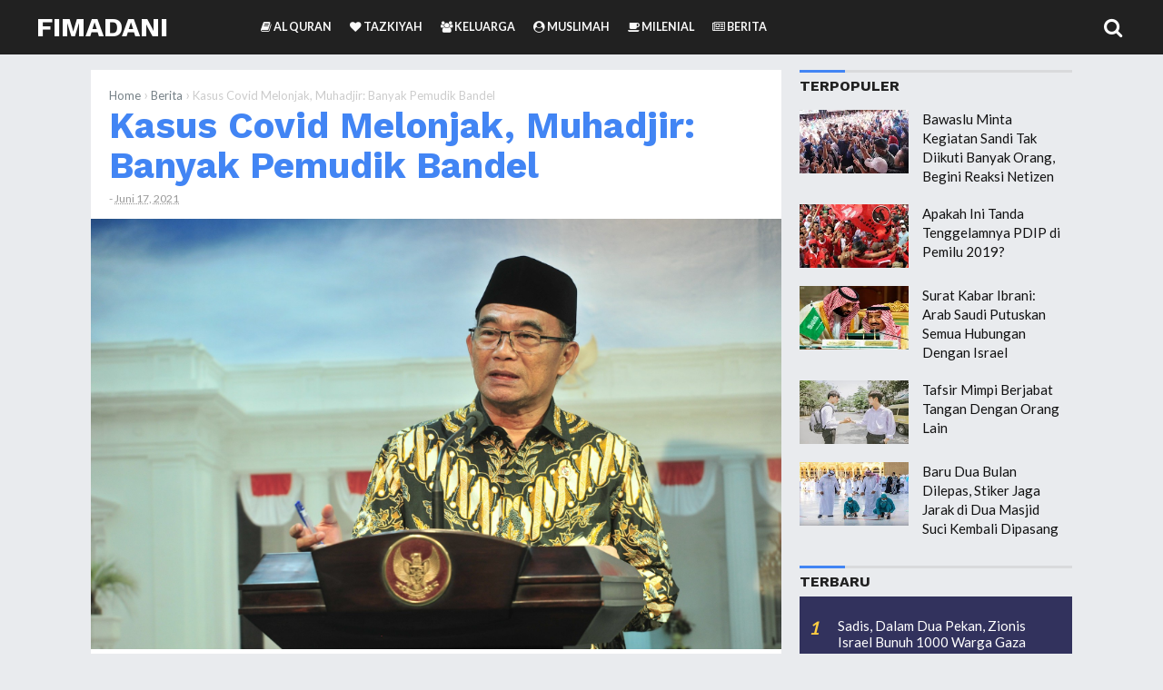

--- FILE ---
content_type: text/html; charset=utf-8
request_url: https://www.google.com/recaptcha/api2/aframe
body_size: 268
content:
<!DOCTYPE HTML><html><head><meta http-equiv="content-type" content="text/html; charset=UTF-8"></head><body><script nonce="Mgb9PMejUfgLvaQKepxHBw">/** Anti-fraud and anti-abuse applications only. See google.com/recaptcha */ try{var clients={'sodar':'https://pagead2.googlesyndication.com/pagead/sodar?'};window.addEventListener("message",function(a){try{if(a.source===window.parent){var b=JSON.parse(a.data);var c=clients[b['id']];if(c){var d=document.createElement('img');d.src=c+b['params']+'&rc='+(localStorage.getItem("rc::a")?sessionStorage.getItem("rc::b"):"");window.document.body.appendChild(d);sessionStorage.setItem("rc::e",parseInt(sessionStorage.getItem("rc::e")||0)+1);localStorage.setItem("rc::h",'1769449510308');}}}catch(b){}});window.parent.postMessage("_grecaptcha_ready", "*");}catch(b){}</script></body></html>

--- FILE ---
content_type: text/javascript; charset=UTF-8
request_url: https://www.fimadani.net/feeds/posts/summary/-/Berita?alt=json-in-script&orderby=updated&start-index=594&max-results=6&callback=showRelatedPost
body_size: 3633
content:
// API callback
showRelatedPost({"version":"1.0","encoding":"UTF-8","feed":{"xmlns":"http://www.w3.org/2005/Atom","xmlns$openSearch":"http://a9.com/-/spec/opensearchrss/1.0/","xmlns$blogger":"http://schemas.google.com/blogger/2008","xmlns$georss":"http://www.georss.org/georss","xmlns$gd":"http://schemas.google.com/g/2005","xmlns$thr":"http://purl.org/syndication/thread/1.0","id":{"$t":"tag:blogger.com,1999:blog-1198960562850701726"},"updated":{"$t":"2025-12-15T03:18:50.995+07:00"},"category":[{"term":"Berita"},{"term":"Tazkiyah"},{"term":"Al Quran"},{"term":"Fiqih"},{"term":"Kisah"},{"term":"Keluarga"},{"term":"Milenial"},{"term":"Muslimah"},{"term":"Sastra"},{"term":"Khutbah Jumat"}],"title":{"type":"text","$t":"Fimadani"},"subtitle":{"type":"html","$t":"Referensi Menuju Masyarakat Madani"},"link":[{"rel":"http://schemas.google.com/g/2005#feed","type":"application/atom+xml","href":"https:\/\/www.fimadani.net\/feeds\/posts\/summary"},{"rel":"self","type":"application/atom+xml","href":"https:\/\/www.blogger.com\/feeds\/1198960562850701726\/posts\/summary\/-\/Berita?alt=json-in-script\u0026start-index=594\u0026max-results=6\u0026orderby=updated"},{"rel":"alternate","type":"text/html","href":"https:\/\/www.fimadani.net\/search\/label\/Berita"},{"rel":"hub","href":"http://pubsubhubbub.appspot.com/"},{"rel":"previous","type":"application/atom+xml","href":"https:\/\/www.blogger.com\/feeds\/1198960562850701726\/posts\/summary\/-\/Berita\/-\/Berita?alt=json-in-script\u0026start-index=588\u0026max-results=6\u0026orderby=updated"},{"rel":"next","type":"application/atom+xml","href":"https:\/\/www.blogger.com\/feeds\/1198960562850701726\/posts\/summary\/-\/Berita\/-\/Berita?alt=json-in-script\u0026start-index=600\u0026max-results=6\u0026orderby=updated"}],"author":[{"name":{"$t":"Unknown"},"email":{"$t":"noreply@blogger.com"},"gd$image":{"rel":"http://schemas.google.com/g/2005#thumbnail","width":"16","height":"16","src":"https:\/\/img1.blogblog.com\/img\/b16-rounded.gif"}}],"generator":{"version":"7.00","uri":"http://www.blogger.com","$t":"Blogger"},"openSearch$totalResults":{"$t":"725"},"openSearch$startIndex":{"$t":"594"},"openSearch$itemsPerPage":{"$t":"6"},"entry":[{"id":{"$t":"tag:blogger.com,1999:blog-1198960562850701726.post-8876745205457640185"},"published":{"$t":"2019-01-07T11:59:00.000+07:00"},"updated":{"$t":"2019-01-07T11:59:49.364+07:00"},"category":[{"scheme":"http://www.blogger.com/atom/ns#","term":"Berita"}],"title":{"type":"text","$t":"Warga Acungkan Dua Jari ke Jokowi, Ini Tanggapan Tim Prabowo "},"summary":{"type":"text","$t":"\n\nMenjelang pemilu 2019 ini, sejumlah simbol menggunakan cari yang membentuk angka tertentu dianggap mewakili pasangan calon tertentu, baik disengaja ataupun tidak.\n\nSehingga, apabila ada seseorang berpose dengan menunjukkan satu atau dua jari, maka bisa ditafsirkan mendukung pasangan calon yang akan ikut berkompetisi dalam pilpres nanti.\n\nBeberapa hari ini, sebuah foto dan video sempat viral, "},"link":[{"rel":"replies","type":"application/atom+xml","href":"https:\/\/www.fimadani.net\/feeds\/8876745205457640185\/comments\/default","title":"Posting Komentar"},{"rel":"replies","type":"text/html","href":"https:\/\/www.fimadani.net\/2019\/01\/warga-acungkan-dua-jari.html#comment-form","title":"2 Komentar"},{"rel":"edit","type":"application/atom+xml","href":"https:\/\/www.blogger.com\/feeds\/1198960562850701726\/posts\/default\/8876745205457640185"},{"rel":"self","type":"application/atom+xml","href":"https:\/\/www.blogger.com\/feeds\/1198960562850701726\/posts\/default\/8876745205457640185"},{"rel":"alternate","type":"text/html","href":"https:\/\/www.fimadani.net\/2019\/01\/warga-acungkan-dua-jari.html","title":"Warga Acungkan Dua Jari ke Jokowi, Ini Tanggapan Tim Prabowo "}],"author":[{"name":{"$t":"Unknown"},"email":{"$t":"noreply@blogger.com"},"gd$image":{"rel":"http://schemas.google.com/g/2005#thumbnail","width":"16","height":"16","src":"https:\/\/img1.blogblog.com\/img\/b16-rounded.gif"}}],"media$thumbnail":{"xmlns$media":"http://search.yahoo.com/mrss/","url":"https:\/\/blogger.googleusercontent.com\/img\/b\/R29vZ2xl\/AVvXsEiXuMMjIKL8MXmv7Xu-OO_q45v9YxPo8rwjz9pPbZLTWEr1JXTHOXtajAEJ7TWgE4okS2GZTZqMleXOSk_BtSuqp_fTbtkYWqvNMfBGn2a1j6QP256iFqjrc5Xbv2cPatyJ6z5qRFeWxQQ\/s72-c\/Warga-Acungkan-Dua-Jari-ke-Jokowi-Ini-Tanggapan-Tim-Prabowo.jpg","height":"72","width":"72"},"thr$total":{"$t":"2"}},{"id":{"$t":"tag:blogger.com,1999:blog-1198960562850701726.post-843887492057631189"},"published":{"$t":"2019-01-07T09:50:00.000+07:00"},"updated":{"$t":"2019-01-07T09:51:47.552+07:00"},"category":[{"scheme":"http://www.blogger.com/atom/ns#","term":"Berita"}],"title":{"type":"text","$t":"Tim Jokowi Nilai Sandiaga Tiru Kebijakan Jokowi, Ini Katanya"},"summary":{"type":"text","$t":"\n\nAbdul Kadir Karding menilai Sandiaga Salahudin Uno tidak mempunyai program-program yang bisa menjadi kebanggaan bangsa Indonesia untuk masa depan.\n\nTim Kampanye Jokowi itu menyatakan, Sandiaga hanya mengikuti kebijakan yang telah dibuat oleh Jokowi, bukan berasal dari inisitif pribadinya.\n\nSalah satu kebijakan yang Kadir contohkan adalah keinginan Sandi untuk mengoptimalkan peran pesantren.\n\n“"},"link":[{"rel":"replies","type":"application/atom+xml","href":"https:\/\/www.fimadani.net\/feeds\/843887492057631189\/comments\/default","title":"Posting Komentar"},{"rel":"replies","type":"text/html","href":"https:\/\/www.fimadani.net\/2019\/01\/tim-jokowi-nilai-sandiaga.html#comment-form","title":"0 Komentar"},{"rel":"edit","type":"application/atom+xml","href":"https:\/\/www.blogger.com\/feeds\/1198960562850701726\/posts\/default\/843887492057631189"},{"rel":"self","type":"application/atom+xml","href":"https:\/\/www.blogger.com\/feeds\/1198960562850701726\/posts\/default\/843887492057631189"},{"rel":"alternate","type":"text/html","href":"https:\/\/www.fimadani.net\/2019\/01\/tim-jokowi-nilai-sandiaga.html","title":"Tim Jokowi Nilai Sandiaga Tiru Kebijakan Jokowi, Ini Katanya"}],"author":[{"name":{"$t":"Unknown"},"email":{"$t":"noreply@blogger.com"},"gd$image":{"rel":"http://schemas.google.com/g/2005#thumbnail","width":"16","height":"16","src":"https:\/\/img1.blogblog.com\/img\/b16-rounded.gif"}}],"media$thumbnail":{"xmlns$media":"http://search.yahoo.com/mrss/","url":"https:\/\/blogger.googleusercontent.com\/img\/b\/R29vZ2xl\/AVvXsEhyxgwtRwc865PIgla-wpH_0QISSlcnxLwVZotBvlGEwZwSlaAwYFaaU8ptpeOs84-RrtOphRqFs0YaVRJAzUlzUML_DcTRK_Ppu9xhS0__SPVzQw197RLZzude9x-QdhZE6dg_WFOHWyE\/s72-c\/Tim-Jokowi-Nilai-Sandiaga-Tiru-Kebijakan-Jokowi-Ini-Katanya.jpg","height":"72","width":"72"},"thr$total":{"$t":"0"}},{"id":{"$t":"tag:blogger.com,1999:blog-1198960562850701726.post-6083364011792129510"},"published":{"$t":"2019-01-06T06:02:00.000+07:00"},"updated":{"$t":"2019-01-06T06:02:46.050+07:00"},"category":[{"scheme":"http://www.blogger.com/atom/ns#","term":"Berita"}],"title":{"type":"text","$t":"Pemaparan Visi Misi Capres-Cawapres Batal, Ini Alasan KPU"},"summary":{"type":"text","$t":"\n\nPemaparan visi misi dalam debat capres-cawapres dinyatakan batal oleh Komisi Pemilihan Umum (KPU). Pihak KPU menjelaskan, keputusan tersebut ditetapkan setelah mengadakan rapat dengan tim dari kedua belah pihak.\n\n“Soal sosialisasi visi misi, tadi malam sudah diputuskan, silakan dilaksanakan sendiri-sendiri, tempat dan waktu yang mereka tentukan sendiri, jadi tidak lagi difasilitasi oleh KPU,” "},"link":[{"rel":"replies","type":"application/atom+xml","href":"https:\/\/www.fimadani.net\/feeds\/6083364011792129510\/comments\/default","title":"Posting Komentar"},{"rel":"replies","type":"text/html","href":"https:\/\/www.fimadani.net\/2019\/01\/pemaparan-visi-misi-capres-cawapres.html#comment-form","title":"2 Komentar"},{"rel":"edit","type":"application/atom+xml","href":"https:\/\/www.blogger.com\/feeds\/1198960562850701726\/posts\/default\/6083364011792129510"},{"rel":"self","type":"application/atom+xml","href":"https:\/\/www.blogger.com\/feeds\/1198960562850701726\/posts\/default\/6083364011792129510"},{"rel":"alternate","type":"text/html","href":"https:\/\/www.fimadani.net\/2019\/01\/pemaparan-visi-misi-capres-cawapres.html","title":"Pemaparan Visi Misi Capres-Cawapres Batal, Ini Alasan KPU"}],"author":[{"name":{"$t":"Unknown"},"email":{"$t":"noreply@blogger.com"},"gd$image":{"rel":"http://schemas.google.com/g/2005#thumbnail","width":"16","height":"16","src":"https:\/\/img1.blogblog.com\/img\/b16-rounded.gif"}}],"media$thumbnail":{"xmlns$media":"http://search.yahoo.com/mrss/","url":"https:\/\/blogger.googleusercontent.com\/img\/b\/R29vZ2xl\/AVvXsEhcC5npBszqTDjmwe6nPD8YHc1u4jHwzX60GmU3ae2hnADwBzugzzujnh61-quqKU-2NveriUHdRE7TtC46P_aJYpPejarVhvBv0Dk-bdb2H5ikmSlIwkF9v2eQ7L6sZr1BeIRET7MN2Zg\/s72-c\/Pemaparan-Visi-Misi-Capres-Cawapres-Batal-Ini-Alasan-KPU.jpg","height":"72","width":"72"},"thr$total":{"$t":"2"}},{"id":{"$t":"tag:blogger.com,1999:blog-1198960562850701726.post-8244276103897902591"},"published":{"$t":"2019-01-05T00:30:00.001+07:00"},"updated":{"$t":"2019-01-05T00:33:33.924+07:00"},"category":[{"scheme":"http://www.blogger.com/atom/ns#","term":"Berita"},{"scheme":"http://www.blogger.com/atom/ns#","term":"Tazkiyah"}],"title":{"type":"text","$t":"Dahsyat, Ini 4 Amalan Gus Nur untuk Terlepas dari Utang Ratusan Juta"},"summary":{"type":"text","$t":"\n\nSetiap orang pasti pernah berutang atau meminjam uang kepada orang lain dengan beragam alasannya. Ada untuk modal usaha, membeli kendaraan, rumah atau lainnya. Di antara orang yang berutang, ada yang sanggup membayarnya, ada pula yang tidak.\n\nSeorang dai yang namanya viral di sejumlah media sosial, Gus Nur mengaku pernah terlilit utang ratusan juta rupiah karena ditipu oleh mitra bisnisnya.\n\n"},"link":[{"rel":"replies","type":"application/atom+xml","href":"https:\/\/www.fimadani.net\/feeds\/8244276103897902591\/comments\/default","title":"Posting Komentar"},{"rel":"replies","type":"text/html","href":"https:\/\/www.fimadani.net\/2019\/01\/4-amalan-terlepas-dari-utang.html#comment-form","title":"1 Komentar"},{"rel":"edit","type":"application/atom+xml","href":"https:\/\/www.blogger.com\/feeds\/1198960562850701726\/posts\/default\/8244276103897902591"},{"rel":"self","type":"application/atom+xml","href":"https:\/\/www.blogger.com\/feeds\/1198960562850701726\/posts\/default\/8244276103897902591"},{"rel":"alternate","type":"text/html","href":"https:\/\/www.fimadani.net\/2019\/01\/4-amalan-terlepas-dari-utang.html","title":"Dahsyat, Ini 4 Amalan Gus Nur untuk Terlepas dari Utang Ratusan Juta"}],"author":[{"name":{"$t":"Unknown"},"email":{"$t":"noreply@blogger.com"},"gd$image":{"rel":"http://schemas.google.com/g/2005#thumbnail","width":"16","height":"16","src":"https:\/\/img1.blogblog.com\/img\/b16-rounded.gif"}}],"media$thumbnail":{"xmlns$media":"http://search.yahoo.com/mrss/","url":"https:\/\/blogger.googleusercontent.com\/img\/b\/R29vZ2xl\/AVvXsEjXVV_F1da7wbM1A9YG1zP2Gr7UXakEyYJA-h3Ohp5bvO4ukSiJsGINlGbeRTDnUtbmVMOU8dVR8XCg-Ct6VU7NLhPmp_9GQ6UVukdCK1lpVHJDi8-Te3t_7bvIh9NH44Cat88LpPxScOI\/s72-c\/Dahsyat-Ini-4-Amalan-Gus-Nur-untuk-Terlepas-dari-Utang-Ratusan-Juta.JPG","height":"72","width":"72"},"thr$total":{"$t":"1"}},{"id":{"$t":"tag:blogger.com,1999:blog-1198960562850701726.post-6181459319474684738"},"published":{"$t":"2019-01-04T16:59:00.000+07:00"},"updated":{"$t":"2019-01-04T17:00:06.911+07:00"},"category":[{"scheme":"http://www.blogger.com/atom/ns#","term":"Berita"}],"title":{"type":"text","$t":"Tafsir Mimpi Berjabat Tangan Dengan Orang Lain"},"summary":{"type":"text","$t":"\n\nSelama hidup di dunia ini, manusia pasti mengalami mimpi bertemu dengan orang lain, baik yang dia kenal ataupun tidak.\n\nDalam kitab Tafsir Al-Ahlam, karya Ibnu Sirin disebutkan beberapa tafsir mimpi berjabat tangan dengan orang lain. Berikut kami sebutkan ringkasannya:\n\n1. Siapa yang bermimpi dirinya berjabat tangan dengan musuhnya, itu pertanda permusuhannya akan berakhir.\n\n2. Siapa yang "},"link":[{"rel":"replies","type":"application/atom+xml","href":"https:\/\/www.fimadani.net\/feeds\/6181459319474684738\/comments\/default","title":"Posting Komentar"},{"rel":"replies","type":"text/html","href":"https:\/\/www.fimadani.net\/2019\/01\/tafsir-mimpi-berjabat-tangan.html#comment-form","title":"3 Komentar"},{"rel":"edit","type":"application/atom+xml","href":"https:\/\/www.blogger.com\/feeds\/1198960562850701726\/posts\/default\/6181459319474684738"},{"rel":"self","type":"application/atom+xml","href":"https:\/\/www.blogger.com\/feeds\/1198960562850701726\/posts\/default\/6181459319474684738"},{"rel":"alternate","type":"text/html","href":"https:\/\/www.fimadani.net\/2019\/01\/tafsir-mimpi-berjabat-tangan.html","title":"Tafsir Mimpi Berjabat Tangan Dengan Orang Lain"}],"author":[{"name":{"$t":"Unknown"},"email":{"$t":"noreply@blogger.com"},"gd$image":{"rel":"http://schemas.google.com/g/2005#thumbnail","width":"16","height":"16","src":"https:\/\/img1.blogblog.com\/img\/b16-rounded.gif"}}],"media$thumbnail":{"xmlns$media":"http://search.yahoo.com/mrss/","url":"https:\/\/blogger.googleusercontent.com\/img\/b\/R29vZ2xl\/AVvXsEjJqItAJq25wy3Ff5Ord83rMUxUXxz64vTxf0x587v7VQm3Q1gJyJdjnVxRduaL02jUkfO9Nsi5Jbjwfa1E9Gv4OCiRJI4sm71h4O3Od0k6936nWamnT5e4j4RkAaIvVLRqI4DEHrHSq9M\/s72-c\/Tafsir-Mimpi-Berjabat-Tangan-Dengan-Orang-Lain.jpg","height":"72","width":"72"},"thr$total":{"$t":"3"}},{"id":{"$t":"tag:blogger.com,1999:blog-1198960562850701726.post-8894024218352796804"},"published":{"$t":"2019-01-04T10:53:00.000+07:00"},"updated":{"$t":"2019-01-04T10:53:44.561+07:00"},"category":[{"scheme":"http://www.blogger.com/atom/ns#","term":"Berita"}],"title":{"type":"text","$t":"Tim Prabowo Sebut Ada Pelanggaran HAM di Masa Pemerintahan Jokowi, Ini Buktinya"},"summary":{"type":"text","$t":"\n\nIsu tentang pelanggaran Hak Asasi Manusia (HAM) kerap dikaitkan dengan Letnan Jenderal (Letjen Purn) Prabowo Subianto semenjak pemilihan presiden tahun 2014 hingga saat ini. Isu tersebut sering dijadikan senjata oleh rival politiknya.\n\n“Itu kan produksi yang berulang dalam setiap pemilu. Justru pertanyaannya kan Prabowo selalu bilang, beliau tidak pernah diadili beliau tidak terlibat apapun,” "},"link":[{"rel":"replies","type":"application/atom+xml","href":"https:\/\/www.fimadani.net\/feeds\/8894024218352796804\/comments\/default","title":"Posting Komentar"},{"rel":"replies","type":"text/html","href":"https:\/\/www.fimadani.net\/2019\/01\/tim-prabowo-sebut-pelanggaran-ham.html#comment-form","title":"0 Komentar"},{"rel":"edit","type":"application/atom+xml","href":"https:\/\/www.blogger.com\/feeds\/1198960562850701726\/posts\/default\/8894024218352796804"},{"rel":"self","type":"application/atom+xml","href":"https:\/\/www.blogger.com\/feeds\/1198960562850701726\/posts\/default\/8894024218352796804"},{"rel":"alternate","type":"text/html","href":"https:\/\/www.fimadani.net\/2019\/01\/tim-prabowo-sebut-pelanggaran-ham.html","title":"Tim Prabowo Sebut Ada Pelanggaran HAM di Masa Pemerintahan Jokowi, Ini Buktinya"}],"author":[{"name":{"$t":"Unknown"},"email":{"$t":"noreply@blogger.com"},"gd$image":{"rel":"http://schemas.google.com/g/2005#thumbnail","width":"16","height":"16","src":"https:\/\/img1.blogblog.com\/img\/b16-rounded.gif"}}],"media$thumbnail":{"xmlns$media":"http://search.yahoo.com/mrss/","url":"https:\/\/blogger.googleusercontent.com\/img\/b\/R29vZ2xl\/AVvXsEiIYow4PZiwIWBTy6mNl-YneUtFoWF57F6CVDaxIEzdP8NjZwY-FLFYr743Oeivxib5nbjUdGhmS6cRSbfCYgnTN8JKKnvTuGQ-5E29GmWTmGsMqnh3ZS8eCpInrzqgLcSqRRvbsG1JQFk\/s72-c\/Tim-Prabowo-Sebut-Ada-Pelanggaran-HAM-di-Masa-Pemerintahan-Jokowi-Ini-Buktinya.jpg","height":"72","width":"72"},"thr$total":{"$t":"0"}}]}});

--- FILE ---
content_type: text/javascript; charset=UTF-8
request_url: https://www.fimadani.net/feeds/posts/summary?alt=json-in-script&orderby=published&max-results=10&callback=recentPosts
body_size: 6356
content:
// API callback
recentPosts({"version":"1.0","encoding":"UTF-8","feed":{"xmlns":"http://www.w3.org/2005/Atom","xmlns$openSearch":"http://a9.com/-/spec/opensearchrss/1.0/","xmlns$blogger":"http://schemas.google.com/blogger/2008","xmlns$georss":"http://www.georss.org/georss","xmlns$gd":"http://schemas.google.com/g/2005","xmlns$thr":"http://purl.org/syndication/thread/1.0","id":{"$t":"tag:blogger.com,1999:blog-1198960562850701726"},"updated":{"$t":"2025-12-15T03:18:50.995+07:00"},"category":[{"term":"Berita"},{"term":"Tazkiyah"},{"term":"Al Quran"},{"term":"Fiqih"},{"term":"Kisah"},{"term":"Keluarga"},{"term":"Milenial"},{"term":"Muslimah"},{"term":"Sastra"},{"term":"Khutbah Jumat"}],"title":{"type":"text","$t":"Fimadani"},"subtitle":{"type":"html","$t":"Referensi Menuju Masyarakat Madani"},"link":[{"rel":"http://schemas.google.com/g/2005#feed","type":"application/atom+xml","href":"https:\/\/www.fimadani.net\/feeds\/posts\/summary"},{"rel":"self","type":"application/atom+xml","href":"https:\/\/www.blogger.com\/feeds\/1198960562850701726\/posts\/summary?alt=json-in-script\u0026max-results=10\u0026orderby=published"},{"rel":"alternate","type":"text/html","href":"https:\/\/www.fimadani.net\/"},{"rel":"hub","href":"http://pubsubhubbub.appspot.com/"},{"rel":"next","type":"application/atom+xml","href":"https:\/\/www.blogger.com\/feeds\/1198960562850701726\/posts\/summary?alt=json-in-script\u0026start-index=11\u0026max-results=10\u0026orderby=published"}],"author":[{"name":{"$t":"Unknown"},"email":{"$t":"noreply@blogger.com"},"gd$image":{"rel":"http://schemas.google.com/g/2005#thumbnail","width":"16","height":"16","src":"https:\/\/img1.blogblog.com\/img\/b16-rounded.gif"}}],"generator":{"version":"7.00","uri":"http://www.blogger.com","$t":"Blogger"},"openSearch$totalResults":{"$t":"761"},"openSearch$startIndex":{"$t":"1"},"openSearch$itemsPerPage":{"$t":"10"},"entry":[{"id":{"$t":"tag:blogger.com,1999:blog-1198960562850701726.post-8869219146606808666"},"published":{"$t":"2025-04-01T08:54:00.002+07:00"},"updated":{"$t":"2025-04-01T08:54:29.842+07:00"},"category":[{"scheme":"http://www.blogger.com/atom/ns#","term":"Berita"}],"title":{"type":"text","$t":"Sadis, Dalam Dua Pekan, Zionis Israel Bunuh 1000 Warga Gaza"},"summary":{"type":"text","$t":"Sumber medis melaporkan kepada Al-Jazeera, bahwa 28 warga Palestina telah meninggal dunia dalam serangan udara Zionis Israel di berbagai wilayah Jalur Gaza sejak Subuh hari Senin (1 April 2025) ini. Sementara itu, Kementerian Kesehatan Gaza mengumumkan bahwa 1.000 warga telah syahid sejak Zionis Israel melanjutkan agresinya di Jalur Gaza dua pekan lalu.\u0026nbsp;Puluhan warga Palestina meninggal "},"link":[{"rel":"replies","type":"application/atom+xml","href":"https:\/\/www.fimadani.net\/feeds\/8869219146606808666\/comments\/default","title":"Posting Komentar"},{"rel":"replies","type":"text/html","href":"https:\/\/www.fimadani.net\/2025\/04\/sadis-dalam-dua-pekan-zionis-israel.html#comment-form","title":"0 Komentar"},{"rel":"edit","type":"application/atom+xml","href":"https:\/\/www.blogger.com\/feeds\/1198960562850701726\/posts\/default\/8869219146606808666"},{"rel":"self","type":"application/atom+xml","href":"https:\/\/www.blogger.com\/feeds\/1198960562850701726\/posts\/default\/8869219146606808666"},{"rel":"alternate","type":"text/html","href":"https:\/\/www.fimadani.net\/2025\/04\/sadis-dalam-dua-pekan-zionis-israel.html","title":"Sadis, Dalam Dua Pekan, Zionis Israel Bunuh 1000 Warga Gaza"}],"author":[{"name":{"$t":"Unknown"},"email":{"$t":"noreply@blogger.com"},"gd$image":{"rel":"http://schemas.google.com/g/2005#thumbnail","width":"16","height":"16","src":"https:\/\/img1.blogblog.com\/img\/b16-rounded.gif"}}],"media$thumbnail":{"xmlns$media":"http://search.yahoo.com/mrss/","url":"https:\/\/blogger.googleusercontent.com\/img\/b\/R29vZ2xl\/AVvXsEjRc-FNwwGG_qOBlx-DNMGPpSLpr4Okh95nZ6UoOqtOThyoNUuTmrewoa-G-LZIi2ziRbfaTYVB9oxwPv7500VekXTO7TYoJKPselfwoFqlVNXn9xGyBiZl1m5KFtUISUC_DuZNtAftBBzX-6gIjY-I_USEAWRPW2ILH3XfUNUD5qtD9EsS-grbU8B92ks\/s72-c\/Sadis-Dalam-Dua-Pekan-Zionis-Israel-Bunuh-1000-Warga-Gaza.webp","height":"72","width":"72"},"thr$total":{"$t":"0"}},{"id":{"$t":"tag:blogger.com,1999:blog-1198960562850701726.post-3296257917720996596"},"published":{"$t":"2025-03-28T08:06:00.004+07:00"},"updated":{"$t":"2025-03-28T08:21:01.333+07:00"},"category":[{"scheme":"http://www.blogger.com/atom/ns#","term":"Sastra"}],"title":{"type":"text","$t":"10 Ucapan Idul Fitri 2025 Sisindiran Sunda"},"summary":{"type":"text","$t":"\u0026nbsp;Sudah menjadi tradisi di negeri ini, Idul Fitri merupakan\nmomen untuk bermaafan dan silaturahmi. Jika tidak bisa secara langsung,\nmengirim ucapan bisa menjadi pengganti. Setidaknya untuk sementara. Pada hari\npertama hari raya. Ingin ucapan dengan nuansa berbeda? Cobalah Ucapan Idul\nFitri 2025 dengan Sisindiran Sunda.\n\nSisindiran adalah pantun dalam bahasa Sunda. Untuk orang\nSunda, ucapan "},"link":[{"rel":"replies","type":"application/atom+xml","href":"https:\/\/www.fimadani.net\/feeds\/3296257917720996596\/comments\/default","title":"Posting Komentar"},{"rel":"replies","type":"text/html","href":"https:\/\/www.fimadani.net\/2025\/03\/ucapan-idul-fitri-2025-sisindiran-sunda.html#comment-form","title":"0 Komentar"},{"rel":"edit","type":"application/atom+xml","href":"https:\/\/www.blogger.com\/feeds\/1198960562850701726\/posts\/default\/3296257917720996596"},{"rel":"self","type":"application/atom+xml","href":"https:\/\/www.blogger.com\/feeds\/1198960562850701726\/posts\/default\/3296257917720996596"},{"rel":"alternate","type":"text/html","href":"https:\/\/www.fimadani.net\/2025\/03\/ucapan-idul-fitri-2025-sisindiran-sunda.html","title":"10 Ucapan Idul Fitri 2025 Sisindiran Sunda"}],"author":[{"name":{"$t":"Unknown"},"email":{"$t":"noreply@blogger.com"},"gd$image":{"rel":"http://schemas.google.com/g/2005#thumbnail","width":"16","height":"16","src":"https:\/\/img1.blogblog.com\/img\/b16-rounded.gif"}}],"media$thumbnail":{"xmlns$media":"http://search.yahoo.com/mrss/","url":"https:\/\/blogger.googleusercontent.com\/img\/b\/R29vZ2xl\/AVvXsEg2dvNwTQ92jy0HoUZhAGb89sRBI7PVu5uQOer4EY6fCE9GYz0cL1zpLlSD7huYEjHXBZ0v93Bi3CEutpBCXtgR5x4d26OaXC43zZaj7NauoBObL6GRB-5A5YYNXeVDWJdAzBO_TLCjdiJf1khOw2olSiyACJaYgRMIPvRNCanw4OygZP9VMgrKq7mTOdvw\/s72-c\/ucapan%20idul%20fitri%202025%20sisindiran%20sunda.jpg","height":"72","width":"72"},"thr$total":{"$t":"0"}},{"id":{"$t":"tag:blogger.com,1999:blog-1198960562850701726.post-1657493234781635287"},"published":{"$t":"2025-03-18T10:17:00.005+07:00"},"updated":{"$t":"2025-03-18T10:19:59.994+07:00"},"category":[{"scheme":"http://www.blogger.com/atom/ns#","term":"Berita"}],"title":{"type":"text","$t":"Langgar Gencatan Senjata, Zionis Israel Serang Gaza Pagi Ini"},"summary":{"type":"text","$t":"Tentara Zionis Israel melancarkan agresi di Jalur Gaza Palestina, pada Selasa (18 Maret 2025) dini hari, setelah dua bulan dari kesepakatan gencatan senjata.\u0026nbsp;Menurut laporan Al-Jazeera, pesawat tempur Zionis Israel menyerang rumah dan tenda yang berada sejumlah titik di Gaza Utara, Tengah dan Selatan. Dalam serangan ini, setidaknya 205 orang meninggal dunia.\u0026nbsp;Kantor Kepresidenan Zionis "},"link":[{"rel":"replies","type":"application/atom+xml","href":"https:\/\/www.fimadani.net\/feeds\/1657493234781635287\/comments\/default","title":"Posting Komentar"},{"rel":"replies","type":"text/html","href":"https:\/\/www.fimadani.net\/2025\/03\/langgar-gencatan-senjata-zionis-israel.html#comment-form","title":"0 Komentar"},{"rel":"edit","type":"application/atom+xml","href":"https:\/\/www.blogger.com\/feeds\/1198960562850701726\/posts\/default\/1657493234781635287"},{"rel":"self","type":"application/atom+xml","href":"https:\/\/www.blogger.com\/feeds\/1198960562850701726\/posts\/default\/1657493234781635287"},{"rel":"alternate","type":"text/html","href":"https:\/\/www.fimadani.net\/2025\/03\/langgar-gencatan-senjata-zionis-israel.html","title":"Langgar Gencatan Senjata, Zionis Israel Serang Gaza Pagi Ini"}],"author":[{"name":{"$t":"Unknown"},"email":{"$t":"noreply@blogger.com"},"gd$image":{"rel":"http://schemas.google.com/g/2005#thumbnail","width":"16","height":"16","src":"https:\/\/img1.blogblog.com\/img\/b16-rounded.gif"}}],"media$thumbnail":{"xmlns$media":"http://search.yahoo.com/mrss/","url":"https:\/\/blogger.googleusercontent.com\/img\/b\/R29vZ2xl\/AVvXsEg3gaCVZHlfdV6ialj8NNDKrAQXXRillBksbDXPzHldAISiGAMd2_-Tugu3AflRe47XwNt4saqmcKUPbLWHqqkES598a6O3caJHq6GKOS-5p9KHJ389rmOY1_PbP6pEVzxF7rSQIy-76aT3tSqoM0SzFyhU7YnlvQ1OMS_VhI4WJ7RGykR8RGDOb2wfGEA\/s72-c\/Langgar-Gencatan-Senjata-Zionis-Israel-Serang-Gaza-Pagi-Ini.webp","height":"72","width":"72"},"thr$total":{"$t":"0"}},{"id":{"$t":"tag:blogger.com,1999:blog-1198960562850701726.post-8677949881104933561"},"published":{"$t":"2025-01-27T06:49:00.000+07:00"},"updated":{"$t":"2025-01-27T06:49:06.602+07:00"},"category":[{"scheme":"http://www.blogger.com/atom/ns#","term":"Khutbah Jumat"}],"title":{"type":"text","$t":"Khutbah Jumat Singkat: Isra’ Mi’raj dan Palestina"},"summary":{"type":"text","$t":"\u0026nbsp;Bertepatan dengan momen peringatan isra’ mi’raj 1446\nhijriah ini, Gaza dan Israel menyepakati gencatan senjata. Berikut ini, khutbah\nJumat singkat Isra’ Mi’raj dan Palestina.\n\nKhutbah Pertama\n\nإِنَّ\nالْحَمْدَ لِلَّهِ نَحْمَدُهُ وَنَسْتَعِينُهُ وَنَسْتَغْفِرُهُ وَنَعُوذُ\nبِاللَّهِ مِنْ شُرُورِ أَنْفُسِنَا وَمِنْ سَيِّئَاتِ\nأَعْمَالِنَا . مَنْ يَهْدِهِ اللَّهُ فَلاَ مُضِلَّ لَهُ وَمَنْ "},"link":[{"rel":"replies","type":"application/atom+xml","href":"https:\/\/www.fimadani.net\/feeds\/8677949881104933561\/comments\/default","title":"Posting Komentar"},{"rel":"replies","type":"text/html","href":"https:\/\/www.fimadani.net\/2025\/01\/khutbah-jumat-singkat-isra-miraj.html#comment-form","title":"0 Komentar"},{"rel":"edit","type":"application/atom+xml","href":"https:\/\/www.blogger.com\/feeds\/1198960562850701726\/posts\/default\/8677949881104933561"},{"rel":"self","type":"application/atom+xml","href":"https:\/\/www.blogger.com\/feeds\/1198960562850701726\/posts\/default\/8677949881104933561"},{"rel":"alternate","type":"text/html","href":"https:\/\/www.fimadani.net\/2025\/01\/khutbah-jumat-singkat-isra-miraj.html","title":"Khutbah Jumat Singkat: Isra’ Mi’raj dan Palestina"}],"author":[{"name":{"$t":"Muchlisin BK"},"uri":{"$t":"http:\/\/www.blogger.com\/profile\/02103099853003497909"},"email":{"$t":"noreply@blogger.com"},"gd$image":{"rel":"http://schemas.google.com/g/2005#thumbnail","width":"32","height":"32","src":"\/\/blogger.googleusercontent.com\/img\/b\/R29vZ2xl\/AVvXsEiuBntby7HI2hv5_F8Dqi8R6HFiU5cCMQHmLL7GLlAF8dKbFB35fQe2NO0WCzXj2Q5XvAWBxldIYUZMLKN7FMUagYN2xAxO6Qc-NwEsk8resXK1y_5aULgXf9T004kUl3ct06W-UIfwEgWDIaFM06CdxBYSSrPrCuveYADa_6uIgYr9Gw\/s220\/Muchlisin%20icon.JPG"}}],"media$thumbnail":{"xmlns$media":"http://search.yahoo.com/mrss/","url":"https:\/\/blogger.googleusercontent.com\/img\/b\/R29vZ2xl\/AVvXsEhWAn_a7QpSrwoP5xtp_2_fUz8GUmOVukIoAdi4mbVG5Urf7U8WhE2A-aDaNeZSkBOfraZaPNENhPWKfyQF7oIwSyx9Jlk3BzNtEfh0HdUhjvnlSLPanwssUohxbRo0Tw2lnzeKgsI-aLx9-OneHzJ2ZYq9F1vVw79YTP3A7PHskEpiv0k5DinFThSVNaA6\/s72-c\/khutbah%20jumat%20isra%20miraj%20dan%20palestina.jpg","height":"72","width":"72"},"thr$total":{"$t":"0"}},{"id":{"$t":"tag:blogger.com,1999:blog-1198960562850701726.post-8940126670130786229"},"published":{"$t":"2025-01-18T08:42:00.001+07:00"},"updated":{"$t":"2025-01-27T06:31:44.961+07:00"},"category":[{"scheme":"http://www.blogger.com/atom/ns#","term":"Fiqih"}],"title":{"type":"text","$t":"3 Jenis Najis dan Cara Menyucikannya"},"summary":{"type":"text","$t":"\u0026nbsp;Agar shalat kita sah, badan kita harus suci dari najis. Demikian\npula pakaian dan tempat shalat kita juga harus suci dari najis. Apa itu najis\ndan bagaimana menyucikan benda yang terkena najis? Ini 3 jenis najis dan\npenjelasannya.\n\nPengertian Najis\n\nSecara bahasa, najis adalah segala hal yang kotor dan menjijikkan.Syekh\nMusthofa Al-Bugho dalam Fikih Manhaji menjelaskan, secara istilah ("},"link":[{"rel":"replies","type":"application/atom+xml","href":"https:\/\/www.fimadani.net\/feeds\/8940126670130786229\/comments\/default","title":"Posting Komentar"},{"rel":"replies","type":"text/html","href":"https:\/\/www.fimadani.net\/2025\/01\/3-jenis-najis.html#comment-form","title":"0 Komentar"},{"rel":"edit","type":"application/atom+xml","href":"https:\/\/www.blogger.com\/feeds\/1198960562850701726\/posts\/default\/8940126670130786229"},{"rel":"self","type":"application/atom+xml","href":"https:\/\/www.blogger.com\/feeds\/1198960562850701726\/posts\/default\/8940126670130786229"},{"rel":"alternate","type":"text/html","href":"https:\/\/www.fimadani.net\/2025\/01\/3-jenis-najis.html","title":"3 Jenis Najis dan Cara Menyucikannya"}],"author":[{"name":{"$t":"Muchlisin BK"},"uri":{"$t":"http:\/\/www.blogger.com\/profile\/02103099853003497909"},"email":{"$t":"noreply@blogger.com"},"gd$image":{"rel":"http://schemas.google.com/g/2005#thumbnail","width":"32","height":"32","src":"\/\/blogger.googleusercontent.com\/img\/b\/R29vZ2xl\/AVvXsEiuBntby7HI2hv5_F8Dqi8R6HFiU5cCMQHmLL7GLlAF8dKbFB35fQe2NO0WCzXj2Q5XvAWBxldIYUZMLKN7FMUagYN2xAxO6Qc-NwEsk8resXK1y_5aULgXf9T004kUl3ct06W-UIfwEgWDIaFM06CdxBYSSrPrCuveYADa_6uIgYr9Gw\/s220\/Muchlisin%20icon.JPG"}}],"media$thumbnail":{"xmlns$media":"http://search.yahoo.com/mrss/","url":"https:\/\/blogger.googleusercontent.com\/img\/b\/R29vZ2xl\/AVvXsEgqJKa-D7P-EI_tv65t5yPm_PgmKgs8eL2WoqXykiMr4RT-f_6_AGJCPlq9GRIiCtrgcBcfb4gO-8w17BJm36hFJOEjLhT_sjBCIelLzEJ1_SHv4-MO8KnNnu6QjG8gclKrfMgUYo3mFU3QfzeRxf07O6frSsFOA4jg0bXTO98GPVtIjjN6YbNycXsS9Kuf\/s72-c\/macam-macam%20najis.jpg","height":"72","width":"72"},"thr$total":{"$t":"0"}},{"id":{"$t":"tag:blogger.com,1999:blog-1198960562850701726.post-3385586421592482473"},"published":{"$t":"2024-12-09T13:55:00.003+07:00"},"updated":{"$t":"2024-12-09T13:57:40.777+07:00"},"category":[{"scheme":"http://www.blogger.com/atom/ns#","term":"Tazkiyah"}],"title":{"type":"text","$t":"Maksiat, Awalnya Iseng, Akhirnya Jadi Kebiasaan"},"summary":{"type":"text","$t":"Agama Islam yang diturunkan Allah kepada Nabi Muhammad untuk diikuti manusia, telah mengatur kehidupan dari hal-hal yang kecil sampai hal yang besar. Dari urusan privasi, sampai urusan publik. Dari masalah rumah tangga, sampai masalah negara. Tidak ada yang luput dari garis besar syariat yang mulia itu.\u0026nbsp;Allah, Tuhan Yang Maha Mulia telah menciptakan segala hal dengan berpasang-pasangan atau "},"link":[{"rel":"replies","type":"application/atom+xml","href":"https:\/\/www.fimadani.net\/feeds\/3385586421592482473\/comments\/default","title":"Posting Komentar"},{"rel":"replies","type":"text/html","href":"https:\/\/www.fimadani.net\/2024\/12\/maksiat-awalnya-iseng-akhirnya-jadi.html#comment-form","title":"0 Komentar"},{"rel":"edit","type":"application/atom+xml","href":"https:\/\/www.blogger.com\/feeds\/1198960562850701726\/posts\/default\/3385586421592482473"},{"rel":"self","type":"application/atom+xml","href":"https:\/\/www.blogger.com\/feeds\/1198960562850701726\/posts\/default\/3385586421592482473"},{"rel":"alternate","type":"text/html","href":"https:\/\/www.fimadani.net\/2024\/12\/maksiat-awalnya-iseng-akhirnya-jadi.html","title":"Maksiat, Awalnya Iseng, Akhirnya Jadi Kebiasaan"}],"author":[{"name":{"$t":"Unknown"},"email":{"$t":"noreply@blogger.com"},"gd$image":{"rel":"http://schemas.google.com/g/2005#thumbnail","width":"16","height":"16","src":"https:\/\/img1.blogblog.com\/img\/b16-rounded.gif"}}],"media$thumbnail":{"xmlns$media":"http://search.yahoo.com/mrss/","url":"https:\/\/blogger.googleusercontent.com\/img\/b\/R29vZ2xl\/AVvXsEjUJfblMrsT3s5_zz7kYyLGqPWabet5c80IpBCMrZ7leqhzDm-zgiQ3EA6EW_XKKWqm73ECq6ApFbVVk_6wAFjXwu7cEvoL-Rh55mQ56g8T8SqN-Z5q4L7IAaIW0v8d7awhWqYB0qbzTvUHSQR0b1-GYONUSTiUZ7Bdtf_rLlggGA3UKkupCFAtDttOsOQ\/s72-c\/Maksiat-Awalnya-Iseng-Akhirnya-Jadi-Kebiasaan.jpg","height":"72","width":"72"},"thr$total":{"$t":"0"}},{"id":{"$t":"tag:blogger.com,1999:blog-1198960562850701726.post-535822978284071122"},"published":{"$t":"2024-10-24T09:12:00.003+07:00"},"updated":{"$t":"2024-10-24T09:12:27.538+07:00"},"category":[{"scheme":"http://www.blogger.com/atom/ns#","term":"Tazkiyah"}],"title":{"type":"text","$t":"Manfaat Memenuhi Janji"},"summary":{"type":"text","$t":"\u0026nbsp;Memenuhi janji adalah salah satu akhlak mulia di dalam\nIslam. Ia juga merupakan salah satu dari cabang-cabang iman (syu’abul iman).\nBanyak manfaat memenuhi janji baik untuk kebaikan dunia maupun kebaikan\nakhirat. \n\nManfaat Memenuhi Janji untuk Akhirat\n\nDari ayat-ayat Al-Qur’an dan hadits Nabi, kita bisa\nmengetahui manfaat atau lebih tepatnya keutamaan (fadhilah) memenuhi\njanji. Antara lain "},"link":[{"rel":"replies","type":"application/atom+xml","href":"https:\/\/www.fimadani.net\/feeds\/535822978284071122\/comments\/default","title":"Posting Komentar"},{"rel":"replies","type":"text/html","href":"https:\/\/www.fimadani.net\/2024\/10\/manfaat-memenuhi-janji.html#comment-form","title":"0 Komentar"},{"rel":"edit","type":"application/atom+xml","href":"https:\/\/www.blogger.com\/feeds\/1198960562850701726\/posts\/default\/535822978284071122"},{"rel":"self","type":"application/atom+xml","href":"https:\/\/www.blogger.com\/feeds\/1198960562850701726\/posts\/default\/535822978284071122"},{"rel":"alternate","type":"text/html","href":"https:\/\/www.fimadani.net\/2024\/10\/manfaat-memenuhi-janji.html","title":"Manfaat Memenuhi Janji"}],"author":[{"name":{"$t":"Muchlisin BK"},"uri":{"$t":"http:\/\/www.blogger.com\/profile\/02103099853003497909"},"email":{"$t":"noreply@blogger.com"},"gd$image":{"rel":"http://schemas.google.com/g/2005#thumbnail","width":"32","height":"32","src":"\/\/blogger.googleusercontent.com\/img\/b\/R29vZ2xl\/AVvXsEiuBntby7HI2hv5_F8Dqi8R6HFiU5cCMQHmLL7GLlAF8dKbFB35fQe2NO0WCzXj2Q5XvAWBxldIYUZMLKN7FMUagYN2xAxO6Qc-NwEsk8resXK1y_5aULgXf9T004kUl3ct06W-UIfwEgWDIaFM06CdxBYSSrPrCuveYADa_6uIgYr9Gw\/s220\/Muchlisin%20icon.JPG"}}],"media$thumbnail":{"xmlns$media":"http://search.yahoo.com/mrss/","url":"https:\/\/blogger.googleusercontent.com\/img\/b\/R29vZ2xl\/AVvXsEjKYGm3kdaygHaIRHDmolcoZNH3cUamUoCftJm9IBbBaBejF-XMEyyd0PqVx1icZ7R2PUmk50K558kqSHn_iTJarbWyDEdPCUmPi933AJ9Ii4TSSv08KV1fegu5iiZCUVwK7muEzmmwysWjpZFo_GwkNfrGBEj5KExurtS5Lri91z0pWXnJc726OOXCaFH0\/s72-w320-h183-c\/manfaat%20memenuhi%20janji.jpg","height":"72","width":"72"},"thr$total":{"$t":"0"}},{"id":{"$t":"tag:blogger.com,1999:blog-1198960562850701726.post-2268936794971840697"},"published":{"$t":"2024-08-12T08:51:00.003+07:00"},"updated":{"$t":"2024-08-12T08:52:41.343+07:00"},"category":[{"scheme":"http://www.blogger.com/atom/ns#","term":"Berita"}],"title":{"type":"text","$t":"Yahya As-Sinwar Terpilih Sebagai Ketua Hamas, Ini Kata Abu Ubaidah"},"summary":{"type":"text","$t":"Abu Ubaidah mengumumkan bahwa Brigade Izzuddin Al-Qassam, sayap militer gerakan Hamas, berbaiat dan berjanji setia kepada Komandan Mujahid Yahya As-Sinwar dan juga menyatakan kesiapan penuh pasukannya untuk melaksanakan semua keputusan.\u0026nbsp;Juru bicara militer Hamas itu, dalam keterangannya di saluran Telegram mengatakan, “Pemilihan As-Sinwar sebagai pemimpin Gerakan Perlawanan Islam (Hamas) "},"link":[{"rel":"replies","type":"application/atom+xml","href":"https:\/\/www.fimadani.net\/feeds\/2268936794971840697\/comments\/default","title":"Posting Komentar"},{"rel":"replies","type":"text/html","href":"https:\/\/www.fimadani.net\/2024\/08\/yahya-as-sinwar-hamas.html#comment-form","title":"0 Komentar"},{"rel":"edit","type":"application/atom+xml","href":"https:\/\/www.blogger.com\/feeds\/1198960562850701726\/posts\/default\/2268936794971840697"},{"rel":"self","type":"application/atom+xml","href":"https:\/\/www.blogger.com\/feeds\/1198960562850701726\/posts\/default\/2268936794971840697"},{"rel":"alternate","type":"text/html","href":"https:\/\/www.fimadani.net\/2024\/08\/yahya-as-sinwar-hamas.html","title":"Yahya As-Sinwar Terpilih Sebagai Ketua Hamas, Ini Kata Abu Ubaidah"}],"author":[{"name":{"$t":"Unknown"},"email":{"$t":"noreply@blogger.com"},"gd$image":{"rel":"http://schemas.google.com/g/2005#thumbnail","width":"16","height":"16","src":"https:\/\/img1.blogblog.com\/img\/b16-rounded.gif"}}],"media$thumbnail":{"xmlns$media":"http://search.yahoo.com/mrss/","url":"https:\/\/blogger.googleusercontent.com\/img\/b\/R29vZ2xl\/AVvXsEg69kEMTOC27Y9Nte5s1zV5dP7XR5U6wuWlcGQmoIMFSVZC4S-oyWj81LUEG2pQHdE-o3ghOC-UupgAXw-CpLbdxJBl96CTUHaTOZK4J0W4C8MjChKvDzrGaUBf1bEjTKc06-6jC-k252It6FIqOyiw1tTMC43AzAsYmoa9XNTlEC-tEBvGulr1LMffxfs\/s72-c\/Yahya-As-Sinwar-Terpilih-Ini-Kata-Abu-Ubaidah.webp","height":"72","width":"72"},"thr$total":{"$t":"0"}},{"id":{"$t":"tag:blogger.com,1999:blog-1198960562850701726.post-6076912444601182107"},"published":{"$t":"2024-05-27T10:12:00.002+07:00"},"updated":{"$t":"2024-08-12T09:01:15.686+07:00"},"category":[{"scheme":"http://www.blogger.com/atom/ns#","term":"Berita"}],"title":{"type":"text","$t":"Pertama Dalam Sejarah, Arab Saudi Izinkan Klub Malam Beroperasi"},"summary":{"type":"text","$t":"Untuk pertama kali dalam sejarah Kerajaan Arab Saudi, klub malam dibuka untuk umum. Klub ini mulai dipenuhi pengunjung dari berbagai kalangan pada tengah malam waktu setempat. Menurut laporan surat kabar Times, para pengunjung yang terdiri dari laki-laki dan perempuan dewasa berjoget mengikuti irama musik yang dipandu seorang pramuirama (DJ).\u0026nbsp;Klub malam yang bernama Beast House itu terletak "},"link":[{"rel":"replies","type":"application/atom+xml","href":"https:\/\/www.fimadani.net\/feeds\/6076912444601182107\/comments\/default","title":"Posting Komentar"},{"rel":"replies","type":"text/html","href":"https:\/\/www.fimadani.net\/2024\/05\/klub-malam-arab-saudi.html#comment-form","title":"0 Komentar"},{"rel":"edit","type":"application/atom+xml","href":"https:\/\/www.blogger.com\/feeds\/1198960562850701726\/posts\/default\/6076912444601182107"},{"rel":"self","type":"application/atom+xml","href":"https:\/\/www.blogger.com\/feeds\/1198960562850701726\/posts\/default\/6076912444601182107"},{"rel":"alternate","type":"text/html","href":"https:\/\/www.fimadani.net\/2024\/05\/klub-malam-arab-saudi.html","title":"Pertama Dalam Sejarah, Arab Saudi Izinkan Klub Malam Beroperasi"}],"author":[{"name":{"$t":"Unknown"},"email":{"$t":"noreply@blogger.com"},"gd$image":{"rel":"http://schemas.google.com/g/2005#thumbnail","width":"16","height":"16","src":"https:\/\/img1.blogblog.com\/img\/b16-rounded.gif"}}],"media$thumbnail":{"xmlns$media":"http://search.yahoo.com/mrss/","url":"https:\/\/blogger.googleusercontent.com\/img\/b\/R29vZ2xl\/AVvXsEgBamhgrUEQJANFotEaWDjA1-3VZA6UGAr7YKztZSNm6xoo48qLfXExMJ_15AF_OIXx5dX3IuYd5aZT3qKyJyIQutQdmnOX4Y11v6JNyXTd64AlioTN1RUo_QJJzAK3m3YVIgSmFGfEdH9bUj97iwQnOvbgGdGDU0jbsRsgsdAA00Hcfq2GHxa68qFQOpk\/s72-c\/Pertama-Dalam-Sejarah-Arab-Saudi-Izinkan-Klub-Malam-Beroperasi.png","height":"72","width":"72"},"thr$total":{"$t":"0"}},{"id":{"$t":"tag:blogger.com,1999:blog-1198960562850701726.post-4229253216157824816"},"published":{"$t":"2024-05-20T16:08:00.003+07:00"},"updated":{"$t":"2024-05-20T16:09:12.610+07:00"},"category":[{"scheme":"http://www.blogger.com/atom/ns#","term":"Berita"}],"title":{"type":"text","$t":"Presiden Iran Beserta Rombongan Dinyatakan Meninggal Dunia"},"summary":{"type":"text","$t":"Televisi pemerintah Iran dan media Iran lainnya mengonfirmasi kematian Presiden Ebrahim Raisi, Menteri Luar Negeri Hossein Amir Abdollahian, dan delegasi pendamping mereka, tak lama setelah helikopter yang mereka tumpangi ditemukan pada Senin (20 Mei 2024).\u0026nbsp;Seperti diberitakan media, helikopter tersebut mengalami kecelakaan di sebuah medan berat di daerah pegunungan di provinsi Azerbaijan "},"link":[{"rel":"replies","type":"application/atom+xml","href":"https:\/\/www.fimadani.net\/feeds\/4229253216157824816\/comments\/default","title":"Posting Komentar"},{"rel":"replies","type":"text/html","href":"https:\/\/www.fimadani.net\/2024\/05\/presiden-iran-beserta-rombongan.html#comment-form","title":"0 Komentar"},{"rel":"edit","type":"application/atom+xml","href":"https:\/\/www.blogger.com\/feeds\/1198960562850701726\/posts\/default\/4229253216157824816"},{"rel":"self","type":"application/atom+xml","href":"https:\/\/www.blogger.com\/feeds\/1198960562850701726\/posts\/default\/4229253216157824816"},{"rel":"alternate","type":"text/html","href":"https:\/\/www.fimadani.net\/2024\/05\/presiden-iran-beserta-rombongan.html","title":"Presiden Iran Beserta Rombongan Dinyatakan Meninggal Dunia"}],"author":[{"name":{"$t":"Unknown"},"email":{"$t":"noreply@blogger.com"},"gd$image":{"rel":"http://schemas.google.com/g/2005#thumbnail","width":"16","height":"16","src":"https:\/\/img1.blogblog.com\/img\/b16-rounded.gif"}}],"media$thumbnail":{"xmlns$media":"http://search.yahoo.com/mrss/","url":"https:\/\/blogger.googleusercontent.com\/img\/b\/R29vZ2xl\/AVvXsEgvMaYicJOB0_QeG28mzv-0-lLRoMMyz2bXHLlODpc1EbvGzxn8ayH7zcubV0Bfq3L9IK_c9hgsiaYHXDsgJcWUGsG9imr3YODar63b7DyWouSUaMwKbnw7T-NmqA0pVaND8KdnrwqVvj2dMkXdRwZTpVvxQfye_iWJgQgMUw1G3E6aJUEX-1S5H3Zsyaw\/s72-c\/Presiden-Iran-Beserta-Rombongan-Dinyatakan-Meninggal-Dunia.webp","height":"72","width":"72"},"thr$total":{"$t":"0"}}]}});